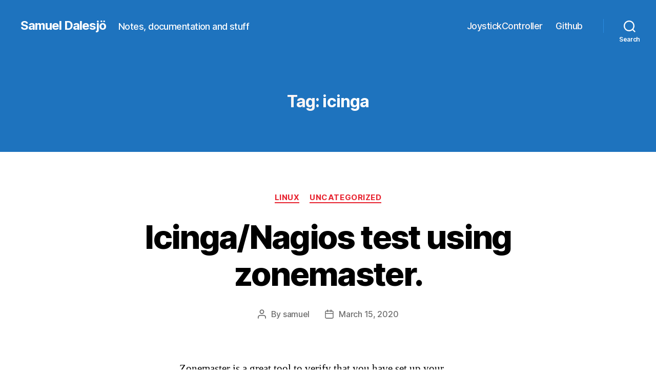

--- FILE ---
content_type: text/html; charset=UTF-8
request_url: https://samuel.dalesjo.net/tag/icinga/
body_size: 9857
content:
<!DOCTYPE html>

<html class="no-js" lang="en-US">

	<head>

		<meta charset="UTF-8">
		<meta name="viewport" content="width=device-width, initial-scale=1.0" >

		<link rel="profile" href="https://gmpg.org/xfn/11">

		<title>icinga &#8211; Samuel Dalesjö</title>
<link rel='dns-prefetch' href='//s.w.org' />
<link rel="alternate" type="application/rss+xml" title="Samuel Dalesjö &raquo; Feed" href="https://samuel.dalesjo.net/feed/" />
<link rel="alternate" type="application/rss+xml" title="Samuel Dalesjö &raquo; icinga Tag Feed" href="https://samuel.dalesjo.net/tag/icinga/feed/" />
		<script>
			window._wpemojiSettings = {"baseUrl":"https:\/\/s.w.org\/images\/core\/emoji\/13.0.0\/72x72\/","ext":".png","svgUrl":"https:\/\/s.w.org\/images\/core\/emoji\/13.0.0\/svg\/","svgExt":".svg","source":{"concatemoji":"https:\/\/samuel.dalesjo.net\/wp-includes\/js\/wp-emoji-release.min.js?ver=5.5.17"}};
			!function(e,a,t){var n,r,o,i=a.createElement("canvas"),p=i.getContext&&i.getContext("2d");function s(e,t){var a=String.fromCharCode;p.clearRect(0,0,i.width,i.height),p.fillText(a.apply(this,e),0,0);e=i.toDataURL();return p.clearRect(0,0,i.width,i.height),p.fillText(a.apply(this,t),0,0),e===i.toDataURL()}function c(e){var t=a.createElement("script");t.src=e,t.defer=t.type="text/javascript",a.getElementsByTagName("head")[0].appendChild(t)}for(o=Array("flag","emoji"),t.supports={everything:!0,everythingExceptFlag:!0},r=0;r<o.length;r++)t.supports[o[r]]=function(e){if(!p||!p.fillText)return!1;switch(p.textBaseline="top",p.font="600 32px Arial",e){case"flag":return s([127987,65039,8205,9895,65039],[127987,65039,8203,9895,65039])?!1:!s([55356,56826,55356,56819],[55356,56826,8203,55356,56819])&&!s([55356,57332,56128,56423,56128,56418,56128,56421,56128,56430,56128,56423,56128,56447],[55356,57332,8203,56128,56423,8203,56128,56418,8203,56128,56421,8203,56128,56430,8203,56128,56423,8203,56128,56447]);case"emoji":return!s([55357,56424,8205,55356,57212],[55357,56424,8203,55356,57212])}return!1}(o[r]),t.supports.everything=t.supports.everything&&t.supports[o[r]],"flag"!==o[r]&&(t.supports.everythingExceptFlag=t.supports.everythingExceptFlag&&t.supports[o[r]]);t.supports.everythingExceptFlag=t.supports.everythingExceptFlag&&!t.supports.flag,t.DOMReady=!1,t.readyCallback=function(){t.DOMReady=!0},t.supports.everything||(n=function(){t.readyCallback()},a.addEventListener?(a.addEventListener("DOMContentLoaded",n,!1),e.addEventListener("load",n,!1)):(e.attachEvent("onload",n),a.attachEvent("onreadystatechange",function(){"complete"===a.readyState&&t.readyCallback()})),(n=t.source||{}).concatemoji?c(n.concatemoji):n.wpemoji&&n.twemoji&&(c(n.twemoji),c(n.wpemoji)))}(window,document,window._wpemojiSettings);
		</script>
		<style>
img.wp-smiley,
img.emoji {
	display: inline !important;
	border: none !important;
	box-shadow: none !important;
	height: 1em !important;
	width: 1em !important;
	margin: 0 .07em !important;
	vertical-align: -0.1em !important;
	background: none !important;
	padding: 0 !important;
}
</style>
	<link rel='stylesheet' id='wp-block-library-css'  href='https://samuel.dalesjo.net/wp-includes/css/dist/block-library/style.min.css?ver=5.5.17' media='all' />
<link rel='stylesheet' id='twentytwenty-style-css'  href='https://samuel.dalesjo.net/wp-content/themes/twentytwenty/style.css?ver=1.5' media='all' />
<style id='twentytwenty-style-inline-css'>
.color-accent,.color-accent-hover:hover,.color-accent-hover:focus,:root .has-accent-color,.has-drop-cap:not(:focus):first-letter,.wp-block-button.is-style-outline,a { color: #e7212e; }blockquote,.border-color-accent,.border-color-accent-hover:hover,.border-color-accent-hover:focus { border-color: #e7212e; }button,.button,.faux-button,.wp-block-button__link,.wp-block-file .wp-block-file__button,input[type="button"],input[type="reset"],input[type="submit"],.bg-accent,.bg-accent-hover:hover,.bg-accent-hover:focus,:root .has-accent-background-color,.comment-reply-link { background-color: #e7212e; }.fill-children-accent,.fill-children-accent * { fill: #e7212e; }:root .has-background-color,button,.button,.faux-button,.wp-block-button__link,.wp-block-file__button,input[type="button"],input[type="reset"],input[type="submit"],.wp-block-button,.comment-reply-link,.has-background.has-primary-background-color:not(.has-text-color),.has-background.has-primary-background-color *:not(.has-text-color),.has-background.has-accent-background-color:not(.has-text-color),.has-background.has-accent-background-color *:not(.has-text-color) { color: #ffffff; }:root .has-background-background-color { background-color: #ffffff; }body,.entry-title a,:root .has-primary-color { color: #000000; }:root .has-primary-background-color { background-color: #000000; }cite,figcaption,.wp-caption-text,.post-meta,.entry-content .wp-block-archives li,.entry-content .wp-block-categories li,.entry-content .wp-block-latest-posts li,.wp-block-latest-comments__comment-date,.wp-block-latest-posts__post-date,.wp-block-embed figcaption,.wp-block-image figcaption,.wp-block-pullquote cite,.comment-metadata,.comment-respond .comment-notes,.comment-respond .logged-in-as,.pagination .dots,.entry-content hr:not(.has-background),hr.styled-separator,:root .has-secondary-color { color: #6d6d6d; }:root .has-secondary-background-color { background-color: #6d6d6d; }pre,fieldset,input,textarea,table,table *,hr { border-color: #dbdbdb; }caption,code,code,kbd,samp,.wp-block-table.is-style-stripes tbody tr:nth-child(odd),:root .has-subtle-background-background-color { background-color: #dbdbdb; }.wp-block-table.is-style-stripes { border-bottom-color: #dbdbdb; }.wp-block-latest-posts.is-grid li { border-top-color: #dbdbdb; }:root .has-subtle-background-color { color: #dbdbdb; }body:not(.overlay-header) .primary-menu > li > a,body:not(.overlay-header) .primary-menu > li > .icon,.modal-menu a,.footer-menu a, .footer-widgets a,#site-footer .wp-block-button.is-style-outline,.wp-block-pullquote:before,.singular:not(.overlay-header) .entry-header a,.archive-header a,.header-footer-group .color-accent,.header-footer-group .color-accent-hover:hover { color: #fdf6f6; }.social-icons a,#site-footer button:not(.toggle),#site-footer .button,#site-footer .faux-button,#site-footer .wp-block-button__link,#site-footer .wp-block-file__button,#site-footer input[type="button"],#site-footer input[type="reset"],#site-footer input[type="submit"] { background-color: #fdf6f6; }.social-icons a,body:not(.overlay-header) .primary-menu ul,.header-footer-group button,.header-footer-group .button,.header-footer-group .faux-button,.header-footer-group .wp-block-button:not(.is-style-outline) .wp-block-button__link,.header-footer-group .wp-block-file__button,.header-footer-group input[type="button"],.header-footer-group input[type="reset"],.header-footer-group input[type="submit"] { color: #1e73be; }#site-header,.footer-nav-widgets-wrapper,#site-footer,.menu-modal,.menu-modal-inner,.search-modal-inner,.archive-header,.singular .entry-header,.singular .featured-media:before,.wp-block-pullquote:before { background-color: #1e73be; }.header-footer-group,body:not(.overlay-header) #site-header .toggle,.menu-modal .toggle { color: #ffffff; }body:not(.overlay-header) .primary-menu ul { background-color: #ffffff; }body:not(.overlay-header) .primary-menu > li > ul:after { border-bottom-color: #ffffff; }body:not(.overlay-header) .primary-menu ul ul:after { border-left-color: #ffffff; }.site-description,body:not(.overlay-header) .toggle-inner .toggle-text,.widget .post-date,.widget .rss-date,.widget_archive li,.widget_categories li,.widget cite,.widget_pages li,.widget_meta li,.widget_nav_menu li,.powered-by-wordpress,.to-the-top,.singular .entry-header .post-meta,.singular:not(.overlay-header) .entry-header .post-meta a { color: #ffffff; }.header-footer-group pre,.header-footer-group fieldset,.header-footer-group input,.header-footer-group textarea,.header-footer-group table,.header-footer-group table *,.footer-nav-widgets-wrapper,#site-footer,.menu-modal nav *,.footer-widgets-outer-wrapper,.footer-top { border-color: #2a8adf; }.header-footer-group table caption,body:not(.overlay-header) .header-inner .toggle-wrapper::before { background-color: #2a8adf; }
</style>
<link rel='stylesheet' id='twentytwenty-print-style-css'  href='https://samuel.dalesjo.net/wp-content/themes/twentytwenty/print.css?ver=1.5' media='print' />
<script src='https://samuel.dalesjo.net/wp-content/themes/twentytwenty/assets/js/index.js?ver=1.5' id='twentytwenty-js-js' async></script>
<link rel="https://api.w.org/" href="https://samuel.dalesjo.net/wp-json/" /><link rel="alternate" type="application/json" href="https://samuel.dalesjo.net/wp-json/wp/v2/tags/63" /><link rel="EditURI" type="application/rsd+xml" title="RSD" href="https://samuel.dalesjo.net/xmlrpc.php?rsd" />
<link rel="wlwmanifest" type="application/wlwmanifest+xml" href="https://samuel.dalesjo.net/wp-includes/wlwmanifest.xml" /> 
<meta name="generator" content="WordPress 5.5.17" />
	<script>document.documentElement.className = document.documentElement.className.replace( 'no-js', 'js' );</script>
	<style id="custom-background-css">
body.custom-background { background-color: #ffffff; }
</style>
	
	</head>

	<body class="archive tag tag-icinga tag-63 custom-background wp-embed-responsive enable-search-modal has-no-pagination showing-comments show-avatars footer-top-visible">

		<a class="skip-link screen-reader-text" href="#site-content">Skip to the content</a>
		<header id="site-header" class="header-footer-group" role="banner">

			<div class="header-inner section-inner">

				<div class="header-titles-wrapper">

					
						<button class="toggle search-toggle mobile-search-toggle" data-toggle-target=".search-modal" data-toggle-body-class="showing-search-modal" data-set-focus=".search-modal .search-field" aria-expanded="false">
							<span class="toggle-inner">
								<span class="toggle-icon">
									<svg class="svg-icon" aria-hidden="true" role="img" focusable="false" xmlns="http://www.w3.org/2000/svg" width="23" height="23" viewBox="0 0 23 23"><path d="M38.710696,48.0601792 L43,52.3494831 L41.3494831,54 L37.0601792,49.710696 C35.2632422,51.1481185 32.9839107,52.0076499 30.5038249,52.0076499 C24.7027226,52.0076499 20,47.3049272 20,41.5038249 C20,35.7027226 24.7027226,31 30.5038249,31 C36.3049272,31 41.0076499,35.7027226 41.0076499,41.5038249 C41.0076499,43.9839107 40.1481185,46.2632422 38.710696,48.0601792 Z M36.3875844,47.1716785 C37.8030221,45.7026647 38.6734666,43.7048964 38.6734666,41.5038249 C38.6734666,36.9918565 35.0157934,33.3341833 30.5038249,33.3341833 C25.9918565,33.3341833 22.3341833,36.9918565 22.3341833,41.5038249 C22.3341833,46.0157934 25.9918565,49.6734666 30.5038249,49.6734666 C32.7048964,49.6734666 34.7026647,48.8030221 36.1716785,47.3875844 C36.2023931,47.347638 36.2360451,47.3092237 36.2726343,47.2726343 C36.3092237,47.2360451 36.347638,47.2023931 36.3875844,47.1716785 Z" transform="translate(-20 -31)" /></svg>								</span>
								<span class="toggle-text">Search</span>
							</span>
						</button><!-- .search-toggle -->

					
					<div class="header-titles">

						<div class="site-title faux-heading"><a href="https://samuel.dalesjo.net/">Samuel Dalesjö</a></div><div class="site-description">Notes, documentation and stuff</div><!-- .site-description -->
					</div><!-- .header-titles -->

					<button class="toggle nav-toggle mobile-nav-toggle" data-toggle-target=".menu-modal"  data-toggle-body-class="showing-menu-modal" aria-expanded="false" data-set-focus=".close-nav-toggle">
						<span class="toggle-inner">
							<span class="toggle-icon">
								<svg class="svg-icon" aria-hidden="true" role="img" focusable="false" xmlns="http://www.w3.org/2000/svg" width="26" height="7" viewBox="0 0 26 7"><path fill-rule="evenodd" d="M332.5,45 C330.567003,45 329,43.4329966 329,41.5 C329,39.5670034 330.567003,38 332.5,38 C334.432997,38 336,39.5670034 336,41.5 C336,43.4329966 334.432997,45 332.5,45 Z M342,45 C340.067003,45 338.5,43.4329966 338.5,41.5 C338.5,39.5670034 340.067003,38 342,38 C343.932997,38 345.5,39.5670034 345.5,41.5 C345.5,43.4329966 343.932997,45 342,45 Z M351.5,45 C349.567003,45 348,43.4329966 348,41.5 C348,39.5670034 349.567003,38 351.5,38 C353.432997,38 355,39.5670034 355,41.5 C355,43.4329966 353.432997,45 351.5,45 Z" transform="translate(-329 -38)" /></svg>							</span>
							<span class="toggle-text">Menu</span>
						</span>
					</button><!-- .nav-toggle -->

				</div><!-- .header-titles-wrapper -->

				<div class="header-navigation-wrapper">

					
							<nav class="primary-menu-wrapper" aria-label="Horizontal" role="navigation">

								<ul class="primary-menu reset-list-style">

								<li id="menu-item-488" class="menu-item menu-item-type-post_type menu-item-object-page menu-item-488"><a href="https://samuel.dalesjo.net/joystickcontroller/">JoystickController</a></li>
<li id="menu-item-495" class="menu-item menu-item-type-custom menu-item-object-custom menu-item-495"><a href="https://github.com/Dalesjo">Github</a></li>

								</ul>

							</nav><!-- .primary-menu-wrapper -->

						
						<div class="header-toggles hide-no-js">

						
							<div class="toggle-wrapper search-toggle-wrapper">

								<button class="toggle search-toggle desktop-search-toggle" data-toggle-target=".search-modal" data-toggle-body-class="showing-search-modal" data-set-focus=".search-modal .search-field" aria-expanded="false">
									<span class="toggle-inner">
										<svg class="svg-icon" aria-hidden="true" role="img" focusable="false" xmlns="http://www.w3.org/2000/svg" width="23" height="23" viewBox="0 0 23 23"><path d="M38.710696,48.0601792 L43,52.3494831 L41.3494831,54 L37.0601792,49.710696 C35.2632422,51.1481185 32.9839107,52.0076499 30.5038249,52.0076499 C24.7027226,52.0076499 20,47.3049272 20,41.5038249 C20,35.7027226 24.7027226,31 30.5038249,31 C36.3049272,31 41.0076499,35.7027226 41.0076499,41.5038249 C41.0076499,43.9839107 40.1481185,46.2632422 38.710696,48.0601792 Z M36.3875844,47.1716785 C37.8030221,45.7026647 38.6734666,43.7048964 38.6734666,41.5038249 C38.6734666,36.9918565 35.0157934,33.3341833 30.5038249,33.3341833 C25.9918565,33.3341833 22.3341833,36.9918565 22.3341833,41.5038249 C22.3341833,46.0157934 25.9918565,49.6734666 30.5038249,49.6734666 C32.7048964,49.6734666 34.7026647,48.8030221 36.1716785,47.3875844 C36.2023931,47.347638 36.2360451,47.3092237 36.2726343,47.2726343 C36.3092237,47.2360451 36.347638,47.2023931 36.3875844,47.1716785 Z" transform="translate(-20 -31)" /></svg>										<span class="toggle-text">Search</span>
									</span>
								</button><!-- .search-toggle -->

							</div>

							
						</div><!-- .header-toggles -->
						
				</div><!-- .header-navigation-wrapper -->

			</div><!-- .header-inner -->

			<div class="search-modal cover-modal header-footer-group" data-modal-target-string=".search-modal">

	<div class="search-modal-inner modal-inner">

		<div class="section-inner">

			<form role="search" aria-label="Search for:" method="get" class="search-form" action="https://samuel.dalesjo.net/">
	<label for="search-form-1">
		<span class="screen-reader-text">Search for:</span>
		<input type="search" id="search-form-1" class="search-field" placeholder="Search &hellip;" value="" name="s" />
	</label>
	<input type="submit" class="search-submit" value="Search" />
</form>

			<button class="toggle search-untoggle close-search-toggle fill-children-current-color" data-toggle-target=".search-modal" data-toggle-body-class="showing-search-modal" data-set-focus=".search-modal .search-field" aria-expanded="false">
				<span class="screen-reader-text">Close search</span>
				<svg class="svg-icon" aria-hidden="true" role="img" focusable="false" xmlns="http://www.w3.org/2000/svg" width="16" height="16" viewBox="0 0 16 16"><polygon fill="" fill-rule="evenodd" points="6.852 7.649 .399 1.195 1.445 .149 7.899 6.602 14.352 .149 15.399 1.195 8.945 7.649 15.399 14.102 14.352 15.149 7.899 8.695 1.445 15.149 .399 14.102" /></svg>			</button><!-- .search-toggle -->

		</div><!-- .section-inner -->

	</div><!-- .search-modal-inner -->

</div><!-- .menu-modal -->

		</header><!-- #site-header -->

		
<div class="menu-modal cover-modal header-footer-group" data-modal-target-string=".menu-modal">

	<div class="menu-modal-inner modal-inner">

		<div class="menu-wrapper section-inner">

			<div class="menu-top">

				<button class="toggle close-nav-toggle fill-children-current-color" data-toggle-target=".menu-modal" data-toggle-body-class="showing-menu-modal" aria-expanded="false" data-set-focus=".menu-modal">
					<span class="toggle-text">Close Menu</span>
					<svg class="svg-icon" aria-hidden="true" role="img" focusable="false" xmlns="http://www.w3.org/2000/svg" width="16" height="16" viewBox="0 0 16 16"><polygon fill="" fill-rule="evenodd" points="6.852 7.649 .399 1.195 1.445 .149 7.899 6.602 14.352 .149 15.399 1.195 8.945 7.649 15.399 14.102 14.352 15.149 7.899 8.695 1.445 15.149 .399 14.102" /></svg>				</button><!-- .nav-toggle -->

				
					<nav class="mobile-menu" aria-label="Mobile" role="navigation">

						<ul class="modal-menu reset-list-style">

						<li class="menu-item menu-item-type-post_type menu-item-object-page menu-item-488"><div class="ancestor-wrapper"><a href="https://samuel.dalesjo.net/joystickcontroller/">JoystickController</a></div><!-- .ancestor-wrapper --></li>
<li class="menu-item menu-item-type-custom menu-item-object-custom menu-item-495"><div class="ancestor-wrapper"><a href="https://github.com/Dalesjo">Github</a></div><!-- .ancestor-wrapper --></li>

						</ul>

					</nav>

					
			</div><!-- .menu-top -->

			<div class="menu-bottom">

				
			</div><!-- .menu-bottom -->

		</div><!-- .menu-wrapper -->

	</div><!-- .menu-modal-inner -->

</div><!-- .menu-modal -->

<main id="site-content" role="main">

	
		<header class="archive-header has-text-align-center header-footer-group">

			<div class="archive-header-inner section-inner medium">

									<h1 class="archive-title"><span class="color-accent">Tag:</span> <span>icinga</span></h1>
				
				
			</div><!-- .archive-header-inner -->

		</header><!-- .archive-header -->

		
<article class="post-579 post type-post status-publish format-standard hentry category-linux category-uncategorized tag-dns tag-icinga tag-network" id="post-579">

	
<header class="entry-header has-text-align-center">

	<div class="entry-header-inner section-inner medium">

		
			<div class="entry-categories">
				<span class="screen-reader-text">Categories</span>
				<div class="entry-categories-inner">
					<a href="https://samuel.dalesjo.net/category/linux/" rel="category tag">Linux</a> <a href="https://samuel.dalesjo.net/category/uncategorized/" rel="category tag">Uncategorized</a>				</div><!-- .entry-categories-inner -->
			</div><!-- .entry-categories -->

			<h2 class="entry-title heading-size-1"><a href="https://samuel.dalesjo.net/2020/03/15/icinga-nagios-test-using-zonemaster/">Icinga/Nagios test using zonemaster.</a></h2>
		<div class="post-meta-wrapper post-meta-single post-meta-single-top">

			<ul class="post-meta">

									<li class="post-author meta-wrapper">
						<span class="meta-icon">
							<span class="screen-reader-text">Post author</span>
							<svg class="svg-icon" aria-hidden="true" role="img" focusable="false" xmlns="http://www.w3.org/2000/svg" width="18" height="20" viewBox="0 0 18 20"><path fill="" d="M18,19 C18,19.5522847 17.5522847,20 17,20 C16.4477153,20 16,19.5522847 16,19 L16,17 C16,15.3431458 14.6568542,14 13,14 L5,14 C3.34314575,14 2,15.3431458 2,17 L2,19 C2,19.5522847 1.55228475,20 1,20 C0.44771525,20 0,19.5522847 0,19 L0,17 C0,14.2385763 2.23857625,12 5,12 L13,12 C15.7614237,12 18,14.2385763 18,17 L18,19 Z M9,10 C6.23857625,10 4,7.76142375 4,5 C4,2.23857625 6.23857625,0 9,0 C11.7614237,0 14,2.23857625 14,5 C14,7.76142375 11.7614237,10 9,10 Z M9,8 C10.6568542,8 12,6.65685425 12,5 C12,3.34314575 10.6568542,2 9,2 C7.34314575,2 6,3.34314575 6,5 C6,6.65685425 7.34314575,8 9,8 Z" /></svg>						</span>
						<span class="meta-text">
							By <a href="https://samuel.dalesjo.net/author/samuel/">samuel</a>						</span>
					</li>
										<li class="post-date meta-wrapper">
						<span class="meta-icon">
							<span class="screen-reader-text">Post date</span>
							<svg class="svg-icon" aria-hidden="true" role="img" focusable="false" xmlns="http://www.w3.org/2000/svg" width="18" height="19" viewBox="0 0 18 19"><path fill="" d="M4.60069444,4.09375 L3.25,4.09375 C2.47334957,4.09375 1.84375,4.72334957 1.84375,5.5 L1.84375,7.26736111 L16.15625,7.26736111 L16.15625,5.5 C16.15625,4.72334957 15.5266504,4.09375 14.75,4.09375 L13.3993056,4.09375 L13.3993056,4.55555556 C13.3993056,5.02154581 13.0215458,5.39930556 12.5555556,5.39930556 C12.0895653,5.39930556 11.7118056,5.02154581 11.7118056,4.55555556 L11.7118056,4.09375 L6.28819444,4.09375 L6.28819444,4.55555556 C6.28819444,5.02154581 5.9104347,5.39930556 5.44444444,5.39930556 C4.97845419,5.39930556 4.60069444,5.02154581 4.60069444,4.55555556 L4.60069444,4.09375 Z M6.28819444,2.40625 L11.7118056,2.40625 L11.7118056,1 C11.7118056,0.534009742 12.0895653,0.15625 12.5555556,0.15625 C13.0215458,0.15625 13.3993056,0.534009742 13.3993056,1 L13.3993056,2.40625 L14.75,2.40625 C16.4586309,2.40625 17.84375,3.79136906 17.84375,5.5 L17.84375,15.875 C17.84375,17.5836309 16.4586309,18.96875 14.75,18.96875 L3.25,18.96875 C1.54136906,18.96875 0.15625,17.5836309 0.15625,15.875 L0.15625,5.5 C0.15625,3.79136906 1.54136906,2.40625 3.25,2.40625 L4.60069444,2.40625 L4.60069444,1 C4.60069444,0.534009742 4.97845419,0.15625 5.44444444,0.15625 C5.9104347,0.15625 6.28819444,0.534009742 6.28819444,1 L6.28819444,2.40625 Z M1.84375,8.95486111 L1.84375,15.875 C1.84375,16.6516504 2.47334957,17.28125 3.25,17.28125 L14.75,17.28125 C15.5266504,17.28125 16.15625,16.6516504 16.15625,15.875 L16.15625,8.95486111 L1.84375,8.95486111 Z" /></svg>						</span>
						<span class="meta-text">
							<a href="https://samuel.dalesjo.net/2020/03/15/icinga-nagios-test-using-zonemaster/">March 15, 2020</a>
						</span>
					</li>
					
			</ul><!-- .post-meta -->

		</div><!-- .post-meta-wrapper -->

		
	</div><!-- .entry-header-inner -->

</header><!-- .entry-header -->

	<div class="post-inner thin ">

		<div class="entry-content">

			<p>Zonemaster is a great tool to verify that you have set up your domainservers correctly. You can test it out on <a href="https://zonemaster.iis.se/en/">https://zonemaster.iis.se/en/</a></p>
<p>I want my icinga server to this automaticly so i will get a warning as soon something changes, so lets do that. First thing you need to now is that Zonemaster is a tool and is freely available on <a href="https://github.com/zonemaster/zonemaster">Github</a>. you can download it and run it on your own machine.</p>
<div class="read-more-button-wrap"><a href="https://samuel.dalesjo.net/2020/03/15/icinga-nagios-test-using-zonemaster/#more-579" class="more-link"><span class="faux-button">Continue reading</span> <span class="screen-reader-text">&#8220;Icinga/Nagios test using zonemaster.&#8221;</span></a></div>

		</div><!-- .entry-content -->

	</div><!-- .post-inner -->

	<div class="section-inner">
		
		<div class="post-meta-wrapper post-meta-single post-meta-single-bottom">

			<ul class="post-meta">

									<li class="post-tags meta-wrapper">
						<span class="meta-icon">
							<span class="screen-reader-text">Tags</span>
							<svg class="svg-icon" aria-hidden="true" role="img" focusable="false" xmlns="http://www.w3.org/2000/svg" width="18" height="18" viewBox="0 0 18 18"><path fill="" d="M15.4496399,8.42490555 L8.66109799,1.63636364 L1.63636364,1.63636364 L1.63636364,8.66081885 L8.42522727,15.44178 C8.57869221,15.5954158 8.78693789,15.6817418 9.00409091,15.6817418 C9.22124393,15.6817418 9.42948961,15.5954158 9.58327627,15.4414581 L15.4486339,9.57610048 C15.7651495,9.25692435 15.7649133,8.74206554 15.4496399,8.42490555 Z M16.6084423,10.7304545 L10.7406818,16.59822 C10.280287,17.0591273 9.65554997,17.3181054 9.00409091,17.3181054 C8.35263185,17.3181054 7.72789481,17.0591273 7.26815877,16.5988788 L0.239976954,9.57887876 C0.0863319284,9.4254126 0,9.21716044 0,9 L0,0.818181818 C0,0.366312477 0.366312477,0 0.818181818,0 L9,0 C9.21699531,0 9.42510306,0.0862010512 9.57854191,0.239639906 L16.6084423,7.26954545 C17.5601275,8.22691012 17.5601275,9.77308988 16.6084423,10.7304545 Z M5,6 C4.44771525,6 4,5.55228475 4,5 C4,4.44771525 4.44771525,4 5,4 C5.55228475,4 6,4.44771525 6,5 C6,5.55228475 5.55228475,6 5,6 Z" /></svg>						</span>
						<span class="meta-text">
							<a href="https://samuel.dalesjo.net/tag/dns/" rel="tag">dns</a>, <a href="https://samuel.dalesjo.net/tag/icinga/" rel="tag">icinga</a>, <a href="https://samuel.dalesjo.net/tag/network/" rel="tag">network</a>						</span>
					</li>
					
			</ul><!-- .post-meta -->

		</div><!-- .post-meta-wrapper -->

		
	</div><!-- .section-inner -->

	
</article><!-- .post -->
<hr class="post-separator styled-separator is-style-wide section-inner" aria-hidden="true" />
<article class="post-574 post type-post status-publish format-standard hentry category-linux category-network tag-centos-7 tag-icinga tag-nrpe" id="post-574">

	
<header class="entry-header has-text-align-center">

	<div class="entry-header-inner section-inner medium">

		
			<div class="entry-categories">
				<span class="screen-reader-text">Categories</span>
				<div class="entry-categories-inner">
					<a href="https://samuel.dalesjo.net/category/linux/" rel="category tag">Linux</a> <a href="https://samuel.dalesjo.net/category/network/" rel="category tag">Network</a>				</div><!-- .entry-categories-inner -->
			</div><!-- .entry-categories -->

			<h2 class="entry-title heading-size-1"><a href="https://samuel.dalesjo.net/2018/08/07/start-nrpe-after-openvpn-tunnel-is-connected/">Start NRPE after openvpn tunnel is connected</a></h2>
		<div class="post-meta-wrapper post-meta-single post-meta-single-top">

			<ul class="post-meta">

									<li class="post-author meta-wrapper">
						<span class="meta-icon">
							<span class="screen-reader-text">Post author</span>
							<svg class="svg-icon" aria-hidden="true" role="img" focusable="false" xmlns="http://www.w3.org/2000/svg" width="18" height="20" viewBox="0 0 18 20"><path fill="" d="M18,19 C18,19.5522847 17.5522847,20 17,20 C16.4477153,20 16,19.5522847 16,19 L16,17 C16,15.3431458 14.6568542,14 13,14 L5,14 C3.34314575,14 2,15.3431458 2,17 L2,19 C2,19.5522847 1.55228475,20 1,20 C0.44771525,20 0,19.5522847 0,19 L0,17 C0,14.2385763 2.23857625,12 5,12 L13,12 C15.7614237,12 18,14.2385763 18,17 L18,19 Z M9,10 C6.23857625,10 4,7.76142375 4,5 C4,2.23857625 6.23857625,0 9,0 C11.7614237,0 14,2.23857625 14,5 C14,7.76142375 11.7614237,10 9,10 Z M9,8 C10.6568542,8 12,6.65685425 12,5 C12,3.34314575 10.6568542,2 9,2 C7.34314575,2 6,3.34314575 6,5 C6,6.65685425 7.34314575,8 9,8 Z" /></svg>						</span>
						<span class="meta-text">
							By <a href="https://samuel.dalesjo.net/author/samuel/">samuel</a>						</span>
					</li>
										<li class="post-date meta-wrapper">
						<span class="meta-icon">
							<span class="screen-reader-text">Post date</span>
							<svg class="svg-icon" aria-hidden="true" role="img" focusable="false" xmlns="http://www.w3.org/2000/svg" width="18" height="19" viewBox="0 0 18 19"><path fill="" d="M4.60069444,4.09375 L3.25,4.09375 C2.47334957,4.09375 1.84375,4.72334957 1.84375,5.5 L1.84375,7.26736111 L16.15625,7.26736111 L16.15625,5.5 C16.15625,4.72334957 15.5266504,4.09375 14.75,4.09375 L13.3993056,4.09375 L13.3993056,4.55555556 C13.3993056,5.02154581 13.0215458,5.39930556 12.5555556,5.39930556 C12.0895653,5.39930556 11.7118056,5.02154581 11.7118056,4.55555556 L11.7118056,4.09375 L6.28819444,4.09375 L6.28819444,4.55555556 C6.28819444,5.02154581 5.9104347,5.39930556 5.44444444,5.39930556 C4.97845419,5.39930556 4.60069444,5.02154581 4.60069444,4.55555556 L4.60069444,4.09375 Z M6.28819444,2.40625 L11.7118056,2.40625 L11.7118056,1 C11.7118056,0.534009742 12.0895653,0.15625 12.5555556,0.15625 C13.0215458,0.15625 13.3993056,0.534009742 13.3993056,1 L13.3993056,2.40625 L14.75,2.40625 C16.4586309,2.40625 17.84375,3.79136906 17.84375,5.5 L17.84375,15.875 C17.84375,17.5836309 16.4586309,18.96875 14.75,18.96875 L3.25,18.96875 C1.54136906,18.96875 0.15625,17.5836309 0.15625,15.875 L0.15625,5.5 C0.15625,3.79136906 1.54136906,2.40625 3.25,2.40625 L4.60069444,2.40625 L4.60069444,1 C4.60069444,0.534009742 4.97845419,0.15625 5.44444444,0.15625 C5.9104347,0.15625 6.28819444,0.534009742 6.28819444,1 L6.28819444,2.40625 Z M1.84375,8.95486111 L1.84375,15.875 C1.84375,16.6516504 2.47334957,17.28125 3.25,17.28125 L14.75,17.28125 C15.5266504,17.28125 16.15625,16.6516504 16.15625,15.875 L16.15625,8.95486111 L1.84375,8.95486111 Z" /></svg>						</span>
						<span class="meta-text">
							<a href="https://samuel.dalesjo.net/2018/08/07/start-nrpe-after-openvpn-tunnel-is-connected/">August 7, 2018</a>
						</span>
					</li>
					
			</ul><!-- .post-meta -->

		</div><!-- .post-meta-wrapper -->

		
	</div><!-- .entry-header-inner -->

</header><!-- .entry-header -->

	<div class="post-inner thin ">

		<div class="entry-content">

			<p>NRPE will not start if its server address is a openvpn ip and the tunnel is not yet established when NRPE tries to start. to solve this. create a new systemd file</p>
<pre>systemctl -all | grep ovpn
cp /usr/lib/systemd/system/nrpe.service /etc/systemd/system/nrpe.service</pre>
<p>Add your tun device to Requires and After. Note you need the systemD name of your tune device. in this case. OpenVPN was configured to use tun ovpn-gwSamuel check systemctl for its correct name. The result should look something like this. Notice the esacped dash sign in the name.</p>
<pre>[Unit]
Description=Nagios Remote Program Executor
Documentation=http://www.nagios.org/documentation
Conflicts=nrpe.socket
Requires=network.target sys-devices-virtual-net-ovpn\x2dgwSamuel.device
After=network-online.target sys-devices-virtual-net-ovpn\x2dgwSamuel.device

[Install]
WantedBy=multi-user.target

[Service]
Type=forking
User=nrpe
Group=nrpe
EnvironmentFile=/etc/sysconfig/nrpe
ExecStart=/usr/sbin/nrpe -c /etc/nagios/nrpe.cfg -d $NRPE_SSL_OPT</pre>

		</div><!-- .entry-content -->

	</div><!-- .post-inner -->

	<div class="section-inner">
		
		<div class="post-meta-wrapper post-meta-single post-meta-single-bottom">

			<ul class="post-meta">

									<li class="post-tags meta-wrapper">
						<span class="meta-icon">
							<span class="screen-reader-text">Tags</span>
							<svg class="svg-icon" aria-hidden="true" role="img" focusable="false" xmlns="http://www.w3.org/2000/svg" width="18" height="18" viewBox="0 0 18 18"><path fill="" d="M15.4496399,8.42490555 L8.66109799,1.63636364 L1.63636364,1.63636364 L1.63636364,8.66081885 L8.42522727,15.44178 C8.57869221,15.5954158 8.78693789,15.6817418 9.00409091,15.6817418 C9.22124393,15.6817418 9.42948961,15.5954158 9.58327627,15.4414581 L15.4486339,9.57610048 C15.7651495,9.25692435 15.7649133,8.74206554 15.4496399,8.42490555 Z M16.6084423,10.7304545 L10.7406818,16.59822 C10.280287,17.0591273 9.65554997,17.3181054 9.00409091,17.3181054 C8.35263185,17.3181054 7.72789481,17.0591273 7.26815877,16.5988788 L0.239976954,9.57887876 C0.0863319284,9.4254126 0,9.21716044 0,9 L0,0.818181818 C0,0.366312477 0.366312477,0 0.818181818,0 L9,0 C9.21699531,0 9.42510306,0.0862010512 9.57854191,0.239639906 L16.6084423,7.26954545 C17.5601275,8.22691012 17.5601275,9.77308988 16.6084423,10.7304545 Z M5,6 C4.44771525,6 4,5.55228475 4,5 C4,4.44771525 4.44771525,4 5,4 C5.55228475,4 6,4.44771525 6,5 C6,5.55228475 5.55228475,6 5,6 Z" /></svg>						</span>
						<span class="meta-text">
							<a href="https://samuel.dalesjo.net/tag/centos-7/" rel="tag">CentOS 7</a>, <a href="https://samuel.dalesjo.net/tag/icinga/" rel="tag">icinga</a>, <a href="https://samuel.dalesjo.net/tag/nrpe/" rel="tag">nrpe</a>						</span>
					</li>
					
			</ul><!-- .post-meta -->

		</div><!-- .post-meta-wrapper -->

		
	</div><!-- .section-inner -->

	
</article><!-- .post -->

	
</main><!-- #site-content -->


	<div class="footer-nav-widgets-wrapper header-footer-group">

		<div class="footer-inner section-inner">

			
			
				<aside class="footer-widgets-outer-wrapper" role="complementary">

					<div class="footer-widgets-wrapper">

						
							<div class="footer-widgets column-one grid-item">
								<div class="widget widget_search"><div class="widget-content"><form role="search"  method="get" class="search-form" action="https://samuel.dalesjo.net/">
	<label for="search-form-2">
		<span class="screen-reader-text">Search for:</span>
		<input type="search" id="search-form-2" class="search-field" placeholder="Search &hellip;" value="" name="s" />
	</label>
	<input type="submit" class="search-submit" value="Search" />
</form>
</div></div>
		<div class="widget widget_recent_entries"><div class="widget-content">
		<h2 class="widget-title subheading heading-size-3">Recent Posts</h2>
		<ul>
											<li>
					<a href="https://samuel.dalesjo.net/2020/09/24/move-git-repository/">Move Git Repository</a>
									</li>
											<li>
					<a href="https://samuel.dalesjo.net/2020/09/06/bt-709-wowza/">BT.709 Wowza</a>
									</li>
											<li>
					<a href="https://samuel.dalesjo.net/2020/08/31/disable-dns-over-https/">Disable dns over https</a>
									</li>
											<li>
					<a href="https://samuel.dalesjo.net/2020/08/23/wowza-transcoder-options/">Wowza Transcoder options</a>
									</li>
											<li>
					<a href="https://samuel.dalesjo.net/2020/08/05/wsl2-vmmem/">WSL2 / Vmmem</a>
									</li>
					</ul>

		</div></div><div class="widget widget_categories"><div class="widget-content"><h2 class="widget-title subheading heading-size-3">Categories</h2>
			<ul>
					<li class="cat-item cat-item-84"><a href="https://samuel.dalesjo.net/category/programming/net/">.NET</a>
</li>
	<li class="cat-item cat-item-76"><a href="https://samuel.dalesjo.net/category/programming/angular/">Angular</a>
</li>
	<li class="cat-item cat-item-57"><a href="https://samuel.dalesjo.net/category/linux/">Linux</a>
</li>
	<li class="cat-item cat-item-2"><a href="https://samuel.dalesjo.net/category/network/">Network</a>
</li>
	<li class="cat-item cat-item-3"><a href="https://samuel.dalesjo.net/category/network/pfsense/">pfSense</a>
</li>
	<li class="cat-item cat-item-40"><a href="https://samuel.dalesjo.net/category/powershell/">Powershell</a>
</li>
	<li class="cat-item cat-item-22"><a href="https://samuel.dalesjo.net/category/programming/">Programming</a>
</li>
	<li class="cat-item cat-item-6"><a href="https://samuel.dalesjo.net/category/storage/">Storage</a>
</li>
	<li class="cat-item cat-item-1"><a href="https://samuel.dalesjo.net/category/uncategorized/">Uncategorized</a>
</li>
	<li class="cat-item cat-item-27"><a href="https://samuel.dalesjo.net/category/network/unifi/">Unifi</a>
</li>
	<li class="cat-item cat-item-29"><a href="https://samuel.dalesjo.net/category/video/">Video</a>
</li>
	<li class="cat-item cat-item-11"><a href="https://samuel.dalesjo.net/category/virtualization/">Virtualization</a>
</li>
	<li class="cat-item cat-item-48"><a href="https://samuel.dalesjo.net/category/windows/">Windows</a>
</li>
	<li class="cat-item cat-item-99"><a href="https://samuel.dalesjo.net/category/video/wowza/">Wowza</a>
</li>
			</ul>

			</div></div><div class="widget widget_tag_cloud"><div class="widget-content"><h2 class="widget-title subheading heading-size-3">Tags</h2><div class="tagcloud"><a href="https://samuel.dalesjo.net/tag/net-core/" class="tag-cloud-link tag-link-71 tag-link-position-1" style="font-size: 13.185185185185pt;" aria-label=".NET Core (3 items)">.NET Core</a>
<a href="https://samuel.dalesjo.net/tag/backup/" class="tag-cloud-link tag-link-50 tag-link-position-2" style="font-size: 11.111111111111pt;" aria-label="backup (2 items)">backup</a>
<a href="https://samuel.dalesjo.net/tag/bash/" class="tag-cloud-link tag-link-23 tag-link-position-3" style="font-size: 11.111111111111pt;" aria-label="Bash (2 items)">Bash</a>
<a href="https://samuel.dalesjo.net/tag/bind9/" class="tag-cloud-link tag-link-35 tag-link-position-4" style="font-size: 8pt;" aria-label="bind9 (1 item)">bind9</a>
<a href="https://samuel.dalesjo.net/tag/centos-7/" class="tag-cloud-link tag-link-37 tag-link-position-5" style="font-size: 22pt;" aria-label="CentOS 7 (12 items)">CentOS 7</a>
<a href="https://samuel.dalesjo.net/tag/cifs/" class="tag-cloud-link tag-link-51 tag-link-position-6" style="font-size: 11.111111111111pt;" aria-label="cifs (2 items)">cifs</a>
<a href="https://samuel.dalesjo.net/tag/containers/" class="tag-cloud-link tag-link-67 tag-link-position-7" style="font-size: 11.111111111111pt;" aria-label="containers (2 items)">containers</a>
<a href="https://samuel.dalesjo.net/tag/dns/" class="tag-cloud-link tag-link-19 tag-link-position-8" style="font-size: 13.185185185185pt;" aria-label="dns (3 items)">dns</a>
<a href="https://samuel.dalesjo.net/tag/ffmpeg/" class="tag-cloud-link tag-link-31 tag-link-position-9" style="font-size: 11.111111111111pt;" aria-label="ffmpeg (2 items)">ffmpeg</a>
<a href="https://samuel.dalesjo.net/tag/firewalld/" class="tag-cloud-link tag-link-10 tag-link-position-10" style="font-size: 8pt;" aria-label="firewalld (1 item)">firewalld</a>
<a href="https://samuel.dalesjo.net/tag/icinga/" class="tag-cloud-link tag-link-63 tag-link-position-11" style="font-size: 11.111111111111pt;" aria-label="icinga (2 items)">icinga</a>
<a href="https://samuel.dalesjo.net/tag/ipmi/" class="tag-cloud-link tag-link-54 tag-link-position-12" style="font-size: 11.111111111111pt;" aria-label="IPMI (2 items)">IPMI</a>
<a href="https://samuel.dalesjo.net/tag/iptables/" class="tag-cloud-link tag-link-25 tag-link-position-13" style="font-size: 8pt;" aria-label="iptables (1 item)">iptables</a>
<a href="https://samuel.dalesjo.net/tag/kvm/" class="tag-cloud-link tag-link-13 tag-link-position-14" style="font-size: 11.111111111111pt;" aria-label="KVM (2 items)">KVM</a>
<a href="https://samuel.dalesjo.net/tag/letsencrypt/" class="tag-cloud-link tag-link-47 tag-link-position-15" style="font-size: 11.111111111111pt;" aria-label="letsencrypt (2 items)">letsencrypt</a>
<a href="https://samuel.dalesjo.net/tag/linux/" class="tag-cloud-link tag-link-14 tag-link-position-16" style="font-size: 21.481481481481pt;" aria-label="Linux (11 items)">Linux</a>
<a href="https://samuel.dalesjo.net/tag/mail/" class="tag-cloud-link tag-link-34 tag-link-position-17" style="font-size: 8pt;" aria-label="mail (1 item)">mail</a>
<a href="https://samuel.dalesjo.net/tag/named/" class="tag-cloud-link tag-link-36 tag-link-position-18" style="font-size: 8pt;" aria-label="named (1 item)">named</a>
<a href="https://samuel.dalesjo.net/tag/network/" class="tag-cloud-link tag-link-17 tag-link-position-19" style="font-size: 16.296296296296pt;" aria-label="network (5 items)">network</a>
<a href="https://samuel.dalesjo.net/tag/nfs/" class="tag-cloud-link tag-link-24 tag-link-position-20" style="font-size: 11.111111111111pt;" aria-label="NFS (2 items)">NFS</a>
<a href="https://samuel.dalesjo.net/tag/nginx/" class="tag-cloud-link tag-link-45 tag-link-position-21" style="font-size: 14.913580246914pt;" aria-label="Nginx (4 items)">Nginx</a>
<a href="https://samuel.dalesjo.net/tag/nmap/" class="tag-cloud-link tag-link-9 tag-link-position-22" style="font-size: 8pt;" aria-label="nmap (1 item)">nmap</a>
<a href="https://samuel.dalesjo.net/tag/open/" class="tag-cloud-link tag-link-26 tag-link-position-23" style="font-size: 8pt;" aria-label="open (1 item)">open</a>
<a href="https://samuel.dalesjo.net/tag/opendns/" class="tag-cloud-link tag-link-16 tag-link-position-24" style="font-size: 8pt;" aria-label="opendns (1 item)">opendns</a>
<a href="https://samuel.dalesjo.net/tag/openmediavault/" class="tag-cloud-link tag-link-8 tag-link-position-25" style="font-size: 16.296296296296pt;" aria-label="openmediavault (5 items)">openmediavault</a>
<a href="https://samuel.dalesjo.net/tag/openvpn/" class="tag-cloud-link tag-link-46 tag-link-position-26" style="font-size: 11.111111111111pt;" aria-label="OpenVPN (2 items)">OpenVPN</a>
<a href="https://samuel.dalesjo.net/tag/pfsense/" class="tag-cloud-link tag-link-4 tag-link-position-27" style="font-size: 13.185185185185pt;" aria-label="pfSense (3 items)">pfSense</a>
<a href="https://samuel.dalesjo.net/tag/podman/" class="tag-cloud-link tag-link-66 tag-link-position-28" style="font-size: 11.111111111111pt;" aria-label="podman (2 items)">podman</a>
<a href="https://samuel.dalesjo.net/tag/postfix/" class="tag-cloud-link tag-link-32 tag-link-position-29" style="font-size: 11.111111111111pt;" aria-label="postfix (2 items)">postfix</a>
<a href="https://samuel.dalesjo.net/tag/root/" class="tag-cloud-link tag-link-39 tag-link-position-30" style="font-size: 8pt;" aria-label="root (1 item)">root</a>
<a href="https://samuel.dalesjo.net/tag/rsnapshot/" class="tag-cloud-link tag-link-49 tag-link-position-31" style="font-size: 11.111111111111pt;" aria-label="rsnapshot (2 items)">rsnapshot</a>
<a href="https://samuel.dalesjo.net/tag/samba/" class="tag-cloud-link tag-link-53 tag-link-position-32" style="font-size: 11.111111111111pt;" aria-label="samba (2 items)">samba</a>
<a href="https://samuel.dalesjo.net/tag/sasl/" class="tag-cloud-link tag-link-33 tag-link-position-33" style="font-size: 8pt;" aria-label="sasl (1 item)">sasl</a>
<a href="https://samuel.dalesjo.net/tag/security/" class="tag-cloud-link tag-link-18 tag-link-position-34" style="font-size: 8pt;" aria-label="security (1 item)">security</a>
<a href="https://samuel.dalesjo.net/tag/smb/" class="tag-cloud-link tag-link-52 tag-link-position-35" style="font-size: 11.111111111111pt;" aria-label="smb (2 items)">smb</a>
<a href="https://samuel.dalesjo.net/tag/snmp/" class="tag-cloud-link tag-link-55 tag-link-position-36" style="font-size: 11.111111111111pt;" aria-label="SNMP (2 items)">SNMP</a>
<a href="https://samuel.dalesjo.net/tag/ssh/" class="tag-cloud-link tag-link-38 tag-link-position-37" style="font-size: 11.111111111111pt;" aria-label="ssh (2 items)">ssh</a>
<a href="https://samuel.dalesjo.net/tag/unbound/" class="tag-cloud-link tag-link-5 tag-link-position-38" style="font-size: 8pt;" aria-label="unbound (1 item)">unbound</a>
<a href="https://samuel.dalesjo.net/tag/unifi/" class="tag-cloud-link tag-link-28 tag-link-position-39" style="font-size: 8pt;" aria-label="UniFi (1 item)">UniFi</a>
<a href="https://samuel.dalesjo.net/tag/varnish/" class="tag-cloud-link tag-link-43 tag-link-position-40" style="font-size: 11.111111111111pt;" aria-label="Varnish (2 items)">Varnish</a>
<a href="https://samuel.dalesjo.net/tag/video/" class="tag-cloud-link tag-link-21 tag-link-position-41" style="font-size: 8pt;" aria-label="Video (1 item)">Video</a>
<a href="https://samuel.dalesjo.net/tag/virtualization/" class="tag-cloud-link tag-link-12 tag-link-position-42" style="font-size: 11.111111111111pt;" aria-label="Virtualization (2 items)">Virtualization</a>
<a href="https://samuel.dalesjo.net/tag/windows-10/" class="tag-cloud-link tag-link-20 tag-link-position-43" style="font-size: 17.506172839506pt;" aria-label="Windows 10 (6 items)">Windows 10</a>
<a href="https://samuel.dalesjo.net/tag/x264/" class="tag-cloud-link tag-link-30 tag-link-position-44" style="font-size: 8pt;" aria-label="x264 (1 item)">x264</a>
<a href="https://samuel.dalesjo.net/tag/zfs/" class="tag-cloud-link tag-link-7 tag-link-position-45" style="font-size: 13.185185185185pt;" aria-label="zfs (3 items)">zfs</a></div>
</div></div>							</div>

						
						
							<div class="footer-widgets column-two grid-item">
								<div class="widget widget_meta"><div class="widget-content"><h2 class="widget-title subheading heading-size-3">Meta</h2>
		<ul>
						<li><a href="https://samuel.dalesjo.net/wp-login.php">Log in</a></li>
			<li><a href="https://samuel.dalesjo.net/feed/">Entries feed</a></li>
			<li><a href="https://samuel.dalesjo.net/comments/feed/">Comments feed</a></li>

			<li><a href="https://wordpress.org/">WordPress.org</a></li>
		</ul>

		</div></div>							</div>

						
					</div><!-- .footer-widgets-wrapper -->

				</aside><!-- .footer-widgets-outer-wrapper -->

			
		</div><!-- .footer-inner -->

	</div><!-- .footer-nav-widgets-wrapper -->


			<footer id="site-footer" role="contentinfo" class="header-footer-group">

				<div class="section-inner">

					<div class="footer-credits">

						<p class="footer-copyright">&copy;
							2026							<a href="https://samuel.dalesjo.net/">Samuel Dalesjö</a>
						</p><!-- .footer-copyright -->

						<p class="powered-by-wordpress">
							<a href="https://wordpress.org/">
								Powered by WordPress							</a>
						</p><!-- .powered-by-wordpress -->

					</div><!-- .footer-credits -->

					<a class="to-the-top" href="#site-header">
						<span class="to-the-top-long">
							To the top <span class="arrow" aria-hidden="true">&uarr;</span>						</span><!-- .to-the-top-long -->
						<span class="to-the-top-short">
							Up <span class="arrow" aria-hidden="true">&uarr;</span>						</span><!-- .to-the-top-short -->
					</a><!-- .to-the-top -->

				</div><!-- .section-inner -->

			</footer><!-- #site-footer -->

		<script src='https://samuel.dalesjo.net/wp-includes/js/wp-embed.min.js?ver=5.5.17' id='wp-embed-js'></script>
	<script>
	/(trident|msie)/i.test(navigator.userAgent)&&document.getElementById&&window.addEventListener&&window.addEventListener("hashchange",function(){var t,e=location.hash.substring(1);/^[A-z0-9_-]+$/.test(e)&&(t=document.getElementById(e))&&(/^(?:a|select|input|button|textarea)$/i.test(t.tagName)||(t.tabIndex=-1),t.focus())},!1);
	</script>
	
	</body>
</html>
